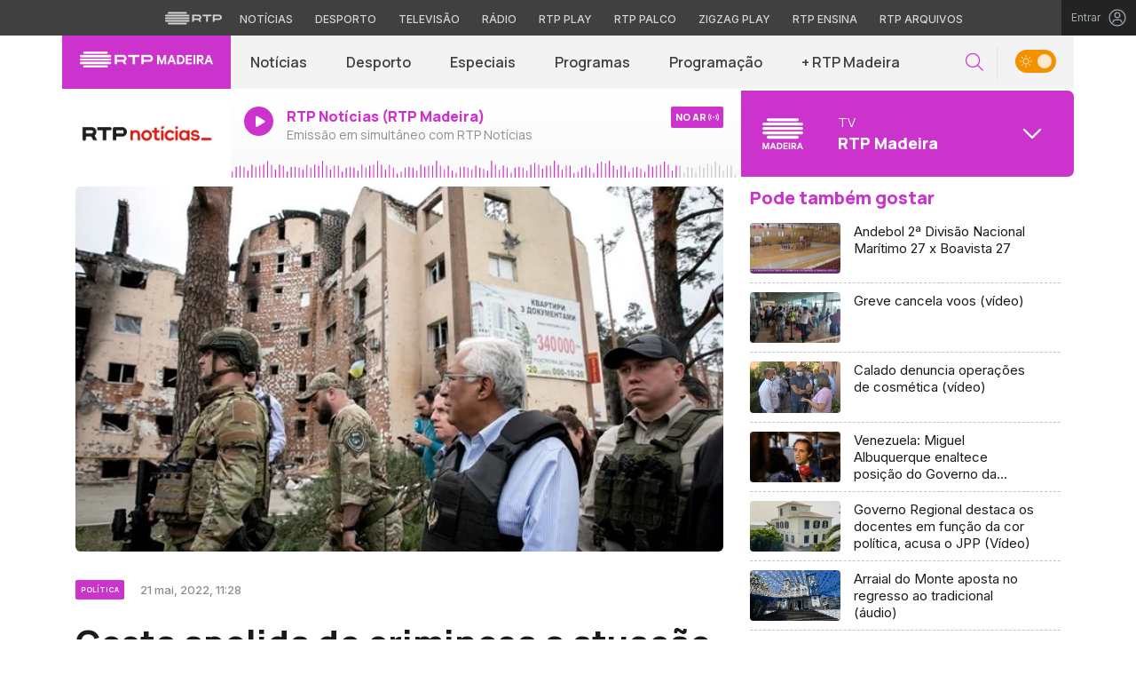

--- FILE ---
content_type: image/svg+xml
request_url: https://madeira.rtp.pt/wp-content/themes/madeira/includes/img/android_playstore.svg
body_size: 1079
content:
<svg width="109" height="32" viewBox="0 0 109 32" fill="none" xmlns="http://www.w3.org/2000/svg">
<path d="M104.151 31.3428H4.93165C2.74883 31.3428 0.962891 29.5829 0.962891 27.432V3.96702C0.962891 1.81607 2.74883 0.0561987 4.93165 0.0561987H104.151C106.333 0.0561987 108.119 1.81607 108.119 3.96702V27.432C108.119 29.5829 106.333 31.3428 104.151 31.3428Z" fill="#404040"/>
<path d="M82.4297 21.175H83.8893V11.397H82.4297V21.175ZM95.5756 14.9193L93.9025 19.1585H93.8525L92.1161 14.9193H90.5439L93.1477 20.8444L91.6632 24.1402H93.1861L97.1986 14.9193H95.5756ZM87.2987 20.0644C86.82 20.0644 86.1536 19.8255 86.1536 19.234C86.1536 18.4793 86.9843 18.19 87.7007 18.19C88.3429 18.19 88.644 18.3283 89.0343 18.5172C88.9209 19.4228 88.1411 20.0644 87.2987 20.0644V20.0644ZM87.4747 14.7054C86.418 14.7054 85.3237 15.171 84.8709 16.2025L86.1661 16.7433C86.443 16.2025 86.9585 16.0262 87.4997 16.0262C88.2545 16.0262 89.0218 16.4793 89.0343 17.2844V17.3849C88.77 17.2339 88.2045 17.0076 87.5122 17.0076C86.1161 17.0076 84.6941 17.7747 84.6941 19.2089C84.6941 20.5172 85.8392 21.3602 87.1219 21.3602C88.1036 21.3602 88.644 20.9199 88.9843 20.4042H89.0343V21.1588H90.443V17.4099C90.443 15.6742 89.1477 14.7054 87.4747 14.7054V14.7054ZM78.4548 16.1096H76.3789V12.7579H78.4548C79.5459 12.7579 80.1654 13.6613 80.1654 14.4337C80.1654 15.1915 79.5459 16.1096 78.4548 16.1096ZM78.4172 11.397H74.9202V21.175H76.3789V17.4705H78.4172C80.0348 17.4705 81.6249 16.2993 81.6249 14.4337C81.6249 12.5682 80.0348 11.397 78.4172 11.397ZM59.3473 20.0662C58.339 20.0662 57.4948 19.222 57.4948 18.0626C57.4948 16.8909 58.339 16.0339 59.3473 16.0339C60.3427 16.0339 61.124 16.8909 61.124 18.0626C61.124 19.222 60.3427 20.0662 59.3473 20.0662V20.0662ZM61.0232 15.4668H60.9727C60.6452 15.0763 60.0149 14.7234 59.2211 14.7234C57.5578 14.7234 56.0332 16.1851 56.0332 18.0626C56.0332 19.9275 57.5578 21.3767 59.2211 21.3767C60.0149 21.3767 60.6452 21.0238 60.9727 20.6208H61.0232V21.0995C61.0232 22.3724 60.3427 23.0528 59.2465 23.0528C58.3518 23.0528 57.7973 22.41 57.5703 21.8683L56.2978 22.3975C56.6632 23.2795 57.6336 24.3633 59.2465 24.3633C60.9602 24.3633 62.4093 23.355 62.4093 20.8979V14.9251H61.0232V15.4668ZM63.4173 21.175H64.879V11.3967H63.4173V21.175ZM67.0338 17.9492C66.996 16.6638 68.0293 16.0088 68.7727 16.0088C69.3527 16.0088 69.8439 16.2984 70.0074 16.7146L67.0338 17.9492ZM71.5702 16.8404C71.2933 16.0967 70.4485 14.7234 68.7222 14.7234C67.0085 14.7234 65.5847 16.0717 65.5847 18.05C65.5847 19.915 66.996 21.3767 68.886 21.3767C70.411 21.3767 71.2933 20.4442 71.6586 19.9024L70.5244 19.1462C70.1466 19.7008 69.6296 20.0662 68.886 20.0662C68.1426 20.0662 67.6135 19.7259 67.2731 19.0583L71.7211 17.2184L71.5702 16.8404ZM36.1317 15.7441V17.1554H39.5087C39.4079 17.9492 39.1433 18.5288 38.74 18.9321C38.2487 19.4237 37.48 19.9654 36.1317 19.9654C34.0525 19.9654 32.4271 18.2895 32.4271 16.2104C32.4271 14.1312 34.0525 12.4551 36.1317 12.4551C37.2533 12.4551 38.0721 12.8963 38.677 13.4634L39.6725 12.468C38.8283 11.6613 37.7067 11.0439 36.1317 11.0439C33.2838 11.0439 30.8896 13.3625 30.8896 16.2104C30.8896 19.0583 33.2838 21.3767 36.1317 21.3767C37.6691 21.3767 38.8283 20.8729 39.7355 19.9275C40.668 18.9951 40.9579 17.6846 40.9579 16.6263C40.9579 16.2984 40.9328 15.9962 40.8821 15.7441H36.1317ZM44.7972 20.0662C43.7889 20.0662 42.9194 19.2346 42.9194 18.05C42.9194 16.8529 43.7889 16.0339 44.7972 16.0339C45.8051 16.0339 46.6747 16.8529 46.6747 18.05C46.6747 19.2346 45.8051 20.0662 44.7972 20.0662V20.0662ZM44.7972 14.7234C42.9573 14.7234 41.4577 16.1221 41.4577 18.05C41.4577 19.9654 42.9573 21.3767 44.7972 21.3767C46.6368 21.3767 48.1364 19.9654 48.1364 18.05C48.1364 16.1221 46.6368 14.7234 44.7972 14.7234ZM52.0817 20.0662C51.0738 20.0662 50.2042 19.2346 50.2042 18.05C50.2042 16.8529 51.0738 16.0339 52.0817 16.0339C53.0897 16.0339 53.9592 16.8529 53.9592 18.05C53.9592 19.2346 53.0897 20.0662 52.0817 20.0662ZM52.0817 14.7234C50.2418 14.7234 48.7425 16.1221 48.7425 18.05C48.7425 19.9654 50.2418 21.3767 52.0817 21.3767C53.9213 21.3767 55.4209 19.9654 55.4209 18.05C55.4209 16.1221 53.9213 14.7234 52.0817 14.7234Z" fill="white"/>
<path d="M27.5151 16.1045C27.5753 15.9725 27.6056 15.8368 27.6056 15.7011C27.6056 15.7009 27.6056 15.7006 27.6056 15.7006C27.6056 15.8365 27.5753 15.9721 27.5151 16.1045Z" fill="#404040"/>
<path d="M9.44761 23.4854L9.40095 23.4407C9.21823 23.2474 9.11035 22.9472 9.11035 22.5584V22.6499V8.7627C9.11035 8.76145 9.11035 8.7605 9.11035 8.7595C9.11035 8.76069 9.11035 8.7617 9.11035 8.76295V8.85469C9.11035 8.43373 9.23612 8.11663 9.44686 7.92649L17.2267 15.7062L9.44761 23.4854ZM9.11035 8.75875C9.11035 8.72415 9.11129 8.69055 9.11305 8.65746C9.11129 8.6903 9.11035 8.72415 9.11035 8.75875ZM9.11305 8.65596C9.11305 8.65552 9.11305 8.65501 9.11324 8.65451C9.11305 8.65501 9.11305 8.65552 9.11305 8.65596ZM9.11324 8.65156C9.11324 8.65131 9.11324 8.65106 9.11324 8.65081C9.11324 8.65106 9.11324 8.65131 9.11324 8.65156Z" fill="white"/>
<path d="M20.4425 18.3916L20.5017 18.358L23.574 16.6123C23.867 16.4458 24.0622 16.2439 24.1596 16.0303C24.0624 16.2439 23.8671 16.446 23.574 16.6126L20.5017 18.3583L20.4425 18.3916V18.3916ZM20.4433 18.2996L17.8496 15.7055L20.443 13.1119L23.574 14.8907C23.9716 15.1166 24.1949 15.4078 24.2322 15.7053C24.2322 15.7055 24.2322 15.706 24.2322 15.7065C24.1949 16.0033 23.9716 16.2947 23.574 16.5206L20.4433 18.2996" fill="white"/>
<path d="M10.3346 24.1064C10.1173 24.1064 9.92763 24.0358 9.77975 23.9024L9.78 23.9021C9.92788 24.0356 10.1178 24.1064 10.3351 24.1064C10.3539 24.1064 10.3731 24.1059 10.3925 24.105C10.3728 24.1059 10.3534 24.1064 10.3346 24.1064V24.1064ZM10.3348 24.0145C10.1175 24.0147 9.92788 23.9438 9.78 23.8104V23.8102L17.5591 16.031L20.1528 18.6251L11.0383 23.8038C10.7861 23.9468 10.5472 24.0145 10.3348 24.0145V24.0145ZM9.77781 23.9007C9.76405 23.8882 9.75055 23.8749 9.7373 23.8612L9.77781 23.9007Z" fill="white"/>
<path d="M17.5172 15.4277L9.7373 7.64806C9.88518 7.51487 10.0746 7.44423 10.2916 7.44423C10.5046 7.44423 10.7437 7.51217 10.9964 7.6554L20.1106 12.8341L17.5172 15.4277V15.4277ZM20.1692 12.7755L10.9964 7.56372C10.7437 7.42043 10.5046 7.35249 10.2916 7.35249C10.2906 7.35249 10.2899 7.35249 10.2889 7.35249C10.2902 7.35249 10.2911 7.35249 10.2926 7.35249C10.5051 7.35249 10.7439 7.42018 10.9964 7.56347L20.1692 12.7755V12.7755Z" fill="white"/>
</svg>
